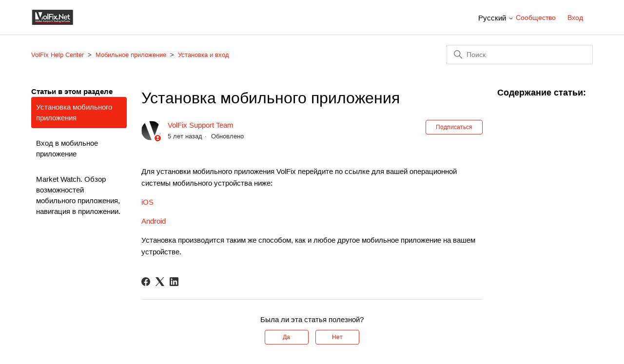

--- FILE ---
content_type: text/html; charset=utf-8
request_url: https://help.volfix.net/hc/ru/articles/360011726577-%D0%A3%D1%81%D1%82%D0%B0%D0%BD%D0%BE%D0%B2%D0%BA%D0%B0-%D0%BC%D0%BE%D0%B1%D0%B8%D0%BB%D1%8C%D0%BD%D0%BE%D0%B3%D0%BE-%D0%BF%D1%80%D0%B8%D0%BB%D0%BE%D0%B6%D0%B5%D0%BD%D0%B8%D1%8F
body_size: 9209
content:
<!DOCTYPE html>
<html dir="ltr" lang="ru">
<head>
  <meta charset="utf-8" />
  <!-- v26880 -->


  <title>Установка мобильного приложения &ndash; VolFix Help Center</title>

  

  <meta name="description" content="Для установки мобильного приложения VolFix перейдите по ссылке для вашей операционной системы мобильного устройства ниже: iOS Android..." /><meta property="og:image" content="https://help.volfix.net/hc/theming_assets/01HZKV9P48DW249HGP6FEP2KMA" />
<meta property="og:type" content="website" />
<meta property="og:site_name" content="VolFix Help Center" />
<meta property="og:title" content="Установка мобильного приложения" />
<meta property="og:description" content="Для установки мобильного приложения VolFix перейдите по ссылке для вашей операционной системы мобильного устройства ниже:
iOS
Android
Установка производится таким же способом, как и любое другое мо..." />
<meta property="og:url" content="https://help.volfix.net/hc/ru/articles/360011726577" />
<link rel="canonical" href="https://help.volfix.net/hc/ru/articles/360011726577-%D0%A3%D1%81%D1%82%D0%B0%D0%BD%D0%BE%D0%B2%D0%BA%D0%B0-%D0%BC%D0%BE%D0%B1%D0%B8%D0%BB%D1%8C%D0%BD%D0%BE%D0%B3%D0%BE-%D0%BF%D1%80%D0%B8%D0%BB%D0%BE%D0%B6%D0%B5%D0%BD%D0%B8%D1%8F">
<link rel="alternate" hreflang="ar" href="https://help.volfix.net/hc/ar/articles/360011726577-%D8%AA%D8%AB%D8%A8%D9%8A%D8%AA-%D8%AA%D8%B7%D8%A8%D9%8A%D9%82-%D8%A7%D9%84%D9%87%D8%A7%D8%AA%D9%81-%D8%A7%D9%84%D9%85%D8%AD%D9%85%D9%88%D9%84">
<link rel="alternate" hreflang="de" href="https://help.volfix.net/hc/de/articles/360011726577-Installation-der-mobilen-Anwendung">
<link rel="alternate" hreflang="en-us" href="https://help.volfix.net/hc/en-us/articles/360011726577-Volfix-mobile-app-installation">
<link rel="alternate" hreflang="es" href="https://help.volfix.net/hc/es/articles/360011726577-Instalaci%C3%B3n-de-la-aplicaci%C3%B3n-m%C3%B3vil-de-VolFix">
<link rel="alternate" hreflang="fr" href="https://help.volfix.net/hc/fr/articles/360011726577-Installation-de-l-application-mobile">
<link rel="alternate" hreflang="it" href="https://help.volfix.net/hc/it/articles/360011726577-Installazione-dell-app-mobile-VolFix">
<link rel="alternate" hreflang="ja" href="https://help.volfix.net/hc/ja/articles/360011726577-%E3%83%A2%E3%83%90%E3%82%A4%E3%83%AB%E3%82%A2%E3%83%97%E3%83%AA%E3%81%AE%E3%82%A4%E3%83%B3%E3%82%B9%E3%83%88%E3%83%BC%E3%83%AB">
<link rel="alternate" hreflang="ko" href="https://help.volfix.net/hc/ko/articles/360011726577-%EB%AA%A8%EB%B0%94%EC%9D%BC-%EC%95%A0%ED%94%8C%EB%A6%AC%EC%BC%80%EC%9D%B4%EC%85%98-%EC%84%A4%EC%B9%98">
<link rel="alternate" hreflang="ru" href="https://help.volfix.net/hc/ru/articles/360011726577-%D0%A3%D1%81%D1%82%D0%B0%D0%BD%D0%BE%D0%B2%D0%BA%D0%B0-%D0%BC%D0%BE%D0%B1%D0%B8%D0%BB%D1%8C%D0%BD%D0%BE%D0%B3%D0%BE-%D0%BF%D1%80%D0%B8%D0%BB%D0%BE%D0%B6%D0%B5%D0%BD%D0%B8%D1%8F">
<link rel="alternate" hreflang="x-default" href="https://help.volfix.net/hc/en-us/articles/360011726577-Volfix-mobile-app-installation">

  <link rel="stylesheet" href="//static.zdassets.com/hc/assets/application-f34d73e002337ab267a13449ad9d7955.css" media="all" id="stylesheet" />
  <link rel="stylesheet" type="text/css" href="/hc/theming_assets/10017891/360001132697/style.css?digest=21900757168285">

  <link rel="icon" type="image/x-icon" href="/hc/theming_assets/01HZKV9P8XRR4E97N6P52KHV4J">

    <script async src="https://www.googletagmanager.com/gtag/js?id=G-NMY74NSL0D"></script>
<script>
  window.dataLayer = window.dataLayer || [];
  function gtag(){dataLayer.push(arguments);}
  gtag('js', new Date());
  gtag('config', 'G-NMY74NSL0D');
</script>


  <meta content="width=device-width, initial-scale=1.0" name="viewport" />
<script src="https://ajax.googleapis.com/ajax/libs/jquery/3.5.1/jquery.min.js"></script>

<link rel="stylesheet" type="text/css" href="" />

<link rel="stylesheet" href="https://cdn.jsdelivr.net/gh/fancyapps/fancybox@3.5.7/dist/jquery.fancybox.min.css" />
<script src="https://cdn.jsdelivr.net/gh/fancyapps/fancybox@3.5.7/dist/jquery.fancybox.min.js"></script>

<link href="https://vjs.zencdn.net/7.8.2/video-js.css" rel="stylesheet" />
<script src="https://vjs.zencdn.net/ie8/1.1.2/videojs-ie8.min.js"></script>
<script type="text/javascript" src="https:/hc/theming_assets/01HZKV8XN5P0KVTDEB3TD6RNAD"></script>
  
</head>
<body class="community-enabled">
  
  
  

  <a class="skip-navigation" tabindex="1" href="#main-content">Перейти к основному контенту</a>

<header class="header">
  <div class="logo">
    <a title="Главная" href="/hc/ru">
      <img src="/hc/theming_assets/01HZKV9P48DW249HGP6FEP2KMA" alt="Главная страница Справочного центра VolFix Help Center">
    </a>
  </div>
  <div class="nav-wrapper">
    <button class="menu-button" aria-controls="user-nav" aria-expanded="false" aria-label="Открыть/закрыть меню навигации">
      <svg xmlns="http://www.w3.org/2000/svg" width="16" height="16" focusable="false" viewBox="0 0 16 16" class="icon-menu">
        <path fill="none" stroke="currentColor" stroke-linecap="round" d="M1.5 3.5h13m-13 4h13m-13 4h13"/>
      </svg>
    </button>
     <div class="footer-language-selector">
      
        <div class="dropdown language-selector">
          <button class="dropdown-toggle" aria-haspopup="true">
            Русский
            <svg xmlns="http://www.w3.org/2000/svg" width="12" height="12" focusable="false" viewBox="0 0 12 12" class="dropdown-chevron-icon">
              <path fill="none" stroke="currentColor" stroke-linecap="round" d="M3 4.5l2.6 2.6c.2.2.5.2.7 0L9 4.5"/>
            </svg>
          </button>
          <span class="dropdown-menu dropdown-menu-end" role="menu">
            
              <a href="/hc/change_language/ar?return_to=%2Fhc%2Far%2Farticles%2F360011726577-%25D8%25AA%25D8%25AB%25D8%25A8%25D9%258A%25D8%25AA-%25D8%25AA%25D8%25B7%25D8%25A8%25D9%258A%25D9%2582-%25D8%25A7%25D9%2584%25D9%2587%25D8%25A7%25D8%25AA%25D9%2581-%25D8%25A7%25D9%2584%25D9%2585%25D8%25AD%25D9%2585%25D9%2588%25D9%2584" dir="rtl" rel="nofollow" role="menuitem">
                العربية
              </a>
            
              <a href="/hc/change_language/de?return_to=%2Fhc%2Fde%2Farticles%2F360011726577-Installation-der-mobilen-Anwendung" dir="ltr" rel="nofollow" role="menuitem">
                Deutsch
              </a>
            
              <a href="/hc/change_language/en-us?return_to=%2Fhc%2Fen-us%2Farticles%2F360011726577-Volfix-mobile-app-installation" dir="ltr" rel="nofollow" role="menuitem">
                English (US)
              </a>
            
              <a href="/hc/change_language/es?return_to=%2Fhc%2Fes%2Farticles%2F360011726577-Instalaci%25C3%25B3n-de-la-aplicaci%25C3%25B3n-m%25C3%25B3vil-de-VolFix" dir="ltr" rel="nofollow" role="menuitem">
                Español
              </a>
            
              <a href="/hc/change_language/fr?return_to=%2Fhc%2Ffr%2Farticles%2F360011726577-Installation-de-l-application-mobile" dir="ltr" rel="nofollow" role="menuitem">
                Français
              </a>
            
              <a href="/hc/change_language/it?return_to=%2Fhc%2Fit%2Farticles%2F360011726577-Installazione-dell-app-mobile-VolFix" dir="ltr" rel="nofollow" role="menuitem">
                Italiano
              </a>
            
              <a href="/hc/change_language/ja?return_to=%2Fhc%2Fja%2Farticles%2F360011726577-%25E3%2583%25A2%25E3%2583%2590%25E3%2582%25A4%25E3%2583%25AB%25E3%2582%25A2%25E3%2583%2597%25E3%2583%25AA%25E3%2581%25AE%25E3%2582%25A4%25E3%2583%25B3%25E3%2582%25B9%25E3%2583%2588%25E3%2583%25BC%25E3%2583%25AB" dir="ltr" rel="nofollow" role="menuitem">
                日本語
              </a>
            
              <a href="/hc/change_language/ko?return_to=%2Fhc%2Fko%2Farticles%2F360011726577-%25EB%25AA%25A8%25EB%25B0%2594%25EC%259D%25BC-%25EC%2595%25A0%25ED%2594%258C%25EB%25A6%25AC%25EC%25BC%2580%25EC%259D%25B4%25EC%2585%2598-%25EC%2584%25A4%25EC%25B9%2598" dir="ltr" rel="nofollow" role="menuitem">
                한국어
              </a>
            
          </span>
        </div>
      
    </div>
    <nav class="user-nav" id="user-nav">
      <a href="/hc/ru/community/topics">Сообщество</a>
     <!-- <a class="submit-a-request" href="/hc/ru/requests/new">Отправить запрос</a>!-->
    </nav>
    
      <a class="sign-in" rel="nofollow" data-auth-action="signin" title="Открывает диалоговое окно" role="button" href="/hc/ru/signin?return_to=https%3A%2F%2Fhelp.volfix.net%2Fhc%2Fru%2Farticles%2F360011726577-%25D0%25A3%25D1%2581%25D1%2582%25D0%25B0%25D0%25BD%25D0%25BE%25D0%25B2%25D0%25BA%25D0%25B0-%25D0%25BC%25D0%25BE%25D0%25B1%25D0%25B8%25D0%25BB%25D1%258C%25D0%25BD%25D0%25BE%25D0%25B3%25D0%25BE-%25D0%25BF%25D1%2580%25D0%25B8%25D0%25BB%25D0%25BE%25D0%25B6%25D0%25B5%25D0%25BD%25D0%25B8%25D1%258F">
        Вход
      </a>
    
  </div>
</header>


  <main role="main">
    

<script src="https://maxcdn.bootstrapcdn.com/bootstrap/4.0.0/js/bootstrap.min.js"
    integrity="sha384-JZR6Spejh4U02d8jOt6vLEHfe/JQGiRRSQQxSfFWpi1MquVdAyjUar5+76PVCmYl" crossorigin="anonymous">
</script>

<link rel="stylesheet" href="/hc/theming_assets/01HZKV8YGMM45YBA3YBRV3YKWZ" />

<script src="/hc/theming_assets/01HZKV8Z7Z9YGZT672R48A66P8"></script>

<script type="text/javascript">
                var body = document.body;
                body.setAttribute("data-spy", "scroll");
                body.setAttribute("data-target", "#toc");
                body.setAttribute("data-offset", "50");
</script>

<div class="container-divider"></div>
<div class="container">
    <nav class="sub-nav">
        <ol class="breadcrumbs">
  
    <li title="VolFix Help Center">
      
        <a href="/hc/ru">VolFix Help Center</a>
      
    </li>
  
    <li title="Мобильное приложение">
      
        <a href="/hc/ru/categories/360001770137-%D0%9C%D0%BE%D0%B1%D0%B8%D0%BB%D1%8C%D0%BD%D0%BE%D0%B5-%D0%BF%D1%80%D0%B8%D0%BB%D0%BE%D0%B6%D0%B5%D0%BD%D0%B8%D0%B5">Мобильное приложение</a>
      
    </li>
  
    <li title="Установка и вход">
      
        <a href="/hc/ru/sections/360002828797-%D0%A3%D1%81%D1%82%D0%B0%D0%BD%D0%BE%D0%B2%D0%BA%D0%B0-%D0%B8-%D0%B2%D1%85%D0%BE%D0%B4">Установка и вход</a>
      
    </li>
  
</ol>

        <div class="search-container">
            <svg xmlns="http://www.w3.org/2000/svg" width="12" height="12" focusable="false" viewBox="0 0 12 12"
                class="search-icon">
                <circle cx="4.5" cy="4.5" r="4" fill="none" stroke="currentColor" />
                <path stroke="currentColor" stroke-linecap="round" d="M11 11L7.5 7.5" />
            </svg>
            <form role="search" class="search" data-search="" action="/hc/ru/search" accept-charset="UTF-8" method="get"><input type="hidden" name="utf8" value="&#x2713;" autocomplete="off" /><input type="hidden" name="category" id="category" value="360001770137" autocomplete="off" />
<input type="search" name="query" id="query" placeholder="Поиск" aria-label="Поиск" /></form>
        </div>
    </nav>

    <div class="article-container" id="article-container">
        <aside class="article-sidebar" aria-labelledby="section-articles-title">
            
            <div class="collapsible-sidebar">
                <button type="button" class="collapsible-sidebar-toggle" aria-labelledby="section-articles-title"
                    aria-expanded="false">
                    <svg xmlns="http://www.w3.org/2000/svg" width="20" height="20" focusable="false" viewBox="0 0 12 12"
                        aria-hidden="true" class="collapsible-sidebar-toggle-icon chevron-icon">
                        <path fill="none" stroke="currentColor" stroke-linecap="round"
                            d="M3 4.5l2.6 2.6c.2.2.5.2.7 0L9 4.5" />
                    </svg>
                    <svg xmlns="http://www.w3.org/2000/svg" width="20" height="20" focusable="false" viewBox="0 0 12 12"
                        aria-hidden="true" class="collapsible-sidebar-toggle-icon x-icon">
                        <path stroke="currentColor" stroke-linecap="round" d="M3 9l6-6m0 6L3 3" />
                    </svg>
                </button>
                <span id="section-articles-title" class="collapsible-sidebar-title sidenav-title">
                    Статьи в этом разделе
                </span>
                <div class="collapsible-sidebar-body">
                    <ul>
                        
                        <li>
                            <a href="/hc/ru/articles/360011726577-%D0%A3%D1%81%D1%82%D0%B0%D0%BD%D0%BE%D0%B2%D0%BA%D0%B0-%D0%BC%D0%BE%D0%B1%D0%B8%D0%BB%D1%8C%D0%BD%D0%BE%D0%B3%D0%BE-%D0%BF%D1%80%D0%B8%D0%BB%D0%BE%D0%B6%D0%B5%D0%BD%D0%B8%D1%8F"
                                class="sidenav-item current-article">Установка мобильного приложения</a>
                        </li>
                        
                        <li>
                            <a href="/hc/ru/articles/360011831958-%D0%92%D1%85%D0%BE%D0%B4-%D0%B2-%D0%BC%D0%BE%D0%B1%D0%B8%D0%BB%D1%8C%D0%BD%D0%BE%D0%B5-%D0%BF%D1%80%D0%B8%D0%BB%D0%BE%D0%B6%D0%B5%D0%BD%D0%B8%D0%B5"
                                class="sidenav-item ">Вход в мобильное приложение</a>
                        </li>
                        
                        <li>
                            <a href="/hc/ru/articles/360011844458-Market-Watch-%D0%9E%D0%B1%D0%B7%D0%BE%D1%80-%D0%B2%D0%BE%D0%B7%D0%BC%D0%BE%D0%B6%D0%BD%D0%BE%D1%81%D1%82%D0%B5%D0%B9-%D0%BC%D0%BE%D0%B1%D0%B8%D0%BB%D1%8C%D0%BD%D0%BE%D0%B3%D0%BE-%D0%BF%D1%80%D0%B8%D0%BB%D0%BE%D0%B6%D0%B5%D0%BD%D0%B8%D1%8F-%D0%BD%D0%B0%D0%B2%D0%B8%D0%B3%D0%B0%D1%86%D0%B8%D1%8F-%D0%B2-%D0%BF%D1%80%D0%B8%D0%BB%D0%BE%D0%B6%D0%B5%D0%BD%D0%B8%D0%B8"
                                class="sidenav-item ">Market Watch. Обзор возможностей мобильного приложения, навигация в приложении.</a>
                        </li>
                        
                    </ul>
                    
                </div>
            </div>
            
        </aside>

        <article id="main-content" class="article">
            <header class="article-header">
                <h1 title="Установка мобильного приложения" class="article-title">
                    Установка мобильного приложения
                    
                </h1>

                <div class="article-author">
                    
                    <div class="avatar article-avatar">
                        
                        <svg xmlns="http://www.w3.org/2000/svg" width="12" height="12" focusable="false"
                            viewBox="0 0 12 12" class="icon-agent">
                            <path fill="currentColor"
                                d="M6 0C2.7 0 0 2.7 0 6s2.7 6 6 6 6-2.7 6-6-2.7-6-6-6zm0 2c1.1 0 2 .9 2 2s-.9 2-2 2-2-.9-2-2 .9-2 2-2zm2.3 7H3.7c-.3 0-.4-.3-.3-.5C3.9 7.6 4.9 7 6 7s2.1.6 2.6 1.5c.1.2 0 .5-.3.5z" />
                        </svg>
                        
                        <img src="https://help.volfix.net/system/photos/360091070277/android-chrome-192x192.png" alt="" class="user-avatar" />
                    </div>
                    
                    <div class="article-meta">
                        
                        <a href="/hc/ru/profiles/373817408978-VolFix-Support-Team">
                        VolFix Support Team
                        </a>
                        

                        <ul class="meta-group">
                            
                            <li class="meta-data"><time datetime="2020-08-08T00:05:38Z" title="2020-08-08T00:05:38Z" data-datetime="relative">08/08/2020 00:05</time></li>
                            <li class="meta-data">Обновлено</li>
                            
                        </ul>
                    </div>
                </div>

                
                <div class="article-subscribe"><div data-helper="subscribe" data-json="{&quot;item&quot;:&quot;article&quot;,&quot;url&quot;:&quot;/hc/ru/articles/360011726577-%D0%A3%D1%81%D1%82%D0%B0%D0%BD%D0%BE%D0%B2%D0%BA%D0%B0-%D0%BC%D0%BE%D0%B1%D0%B8%D0%BB%D1%8C%D0%BD%D0%BE%D0%B3%D0%BE-%D0%BF%D1%80%D0%B8%D0%BB%D0%BE%D0%B6%D0%B5%D0%BD%D0%B8%D1%8F/subscription.json&quot;,&quot;follow_label&quot;:&quot;Подписаться&quot;,&quot;unfollow_label&quot;:&quot;Отписаться&quot;,&quot;following_label&quot;:&quot;Подписан на&quot;,&quot;can_subscribe&quot;:true,&quot;is_subscribed&quot;:false}"></div></div>
                
            </header>
            <!-- data-spy="scroll" data-target="#toc" data-offset="50"
               style="height: auto;overflow-y: scroll;position: relative;" -->
            <section class="article-info">
                <div class="article-content">
                    <div class="article-body" id="article-body-id"><p>Для установки мобильного приложения VolFix перейдите по ссылке для вашей операционной системы мобильного устройства ниже:</p>
<p><a href="https://itunes.apple.com/us/app/volfix-net/id964832481" target="_blank" rel="noopener">iOS</a></p>
<p><a href="https://play.google.com/store/apps/details?id=net.volfix.VolFix" target="_blank" rel="noopener">Android</a></p>
<p>Установка производится таким же способом, как и любое другое мобильное приложение на вашем устройстве.</p></div>

                    <div class="article-attachments">
                        <ul class="attachments">
                            
                        </ul>
                    </div>
                </div>
            </section>

            <footer>
                <div class="article-footer">
                    
                    <div class="article-share">
  <ul class="share">
    <li>
      <a href="https://www.facebook.com/share.php?title=%D0%A3%D1%81%D1%82%D0%B0%D0%BD%D0%BE%D0%B2%D0%BA%D0%B0+%D0%BC%D0%BE%D0%B1%D0%B8%D0%BB%D1%8C%D0%BD%D0%BE%D0%B3%D0%BE+%D0%BF%D1%80%D0%B8%D0%BB%D0%BE%D0%B6%D0%B5%D0%BD%D0%B8%D1%8F&u=https%3A%2F%2Fhelp.volfix.net%2Fhc%2Fru%2Farticles%2F360011726577-%25D0%25A3%25D1%2581%25D1%2582%25D0%25B0%25D0%25BD%25D0%25BE%25D0%25B2%25D0%25BA%25D0%25B0-%25D0%25BC%25D0%25BE%25D0%25B1%25D0%25B8%25D0%25BB%25D1%258C%25D0%25BD%25D0%25BE%25D0%25B3%25D0%25BE-%25D0%25BF%25D1%2580%25D0%25B8%25D0%25BB%25D0%25BE%25D0%25B6%25D0%25B5%25D0%25BD%25D0%25B8%25D1%258F" class="share-facebook" aria-label="Facebook">
        <svg xmlns="http://www.w3.org/2000/svg" width="12" height="12" focusable="false" viewBox="0 0 12 12" aria-label="Поделиться этой страницей на Facebook">
          <path fill="currentColor" d="M6 0a6 6 0 01.813 11.945V7.63h1.552l.244-1.585H6.812v-.867c0-.658.214-1.242.827-1.242h.985V2.55c-.173-.024-.538-.075-1.23-.075-1.444 0-2.29.767-2.29 2.513v1.055H3.618v1.585h1.484v4.304A6.001 6.001 0 016 0z"/>
        </svg>
      </a>
    </li>
    <li>
      <a href="https://twitter.com/share?lang=ru&text=%D0%A3%D1%81%D1%82%D0%B0%D0%BD%D0%BE%D0%B2%D0%BA%D0%B0+%D0%BC%D0%BE%D0%B1%D0%B8%D0%BB%D1%8C%D0%BD%D0%BE%D0%B3%D0%BE+%D0%BF%D1%80%D0%B8%D0%BB%D0%BE%D0%B6%D0%B5%D0%BD%D0%B8%D1%8F&url=https%3A%2F%2Fhelp.volfix.net%2Fhc%2Fru%2Farticles%2F360011726577-%25D0%25A3%25D1%2581%25D1%2582%25D0%25B0%25D0%25BD%25D0%25BE%25D0%25B2%25D0%25BA%25D0%25B0-%25D0%25BC%25D0%25BE%25D0%25B1%25D0%25B8%25D0%25BB%25D1%258C%25D0%25BD%25D0%25BE%25D0%25B3%25D0%25BE-%25D0%25BF%25D1%2580%25D0%25B8%25D0%25BB%25D0%25BE%25D0%25B6%25D0%25B5%25D0%25BD%25D0%25B8%25D1%258F" class="share-twitter" aria-label="X Corp">
        <svg xmlns="http://www.w3.org/2000/svg" width="12" height="12" focusable="false" viewBox="0 0 12 12" aria-label="Поделиться этой страницей в X Corp">
          <path fill="currentColor" d="M.0763914 0 3.60864 0 6.75369 4.49755 10.5303 0 11.6586 0 7.18498 5.11431 12 12 8.46775 12 5.18346 7.30333 1.12825 12 0 12 4.7531 6.6879z"/>
        </svg>
      </a>
    </li>
    <li>
      <a href="https://www.linkedin.com/shareArticle?mini=true&source=VolFix&title=%D0%A3%D1%81%D1%82%D0%B0%D0%BD%D0%BE%D0%B2%D0%BA%D0%B0+%D0%BC%D0%BE%D0%B1%D0%B8%D0%BB%D1%8C%D0%BD%D0%BE%D0%B3%D0%BE+%D0%BF%D1%80%D0%B8%D0%BB%D0%BE%D0%B6%D0%B5%D0%BD%D0%B8%D1%8F&url=https%3A%2F%2Fhelp.volfix.net%2Fhc%2Fru%2Farticles%2F360011726577-%25D0%25A3%25D1%2581%25D1%2582%25D0%25B0%25D0%25BD%25D0%25BE%25D0%25B2%25D0%25BA%25D0%25B0-%25D0%25BC%25D0%25BE%25D0%25B1%25D0%25B8%25D0%25BB%25D1%258C%25D0%25BD%25D0%25BE%25D0%25B3%25D0%25BE-%25D0%25BF%25D1%2580%25D0%25B8%25D0%25BB%25D0%25BE%25D0%25B6%25D0%25B5%25D0%25BD%25D0%25B8%25D1%258F" class="share-linkedin" aria-label="LinkedIn">
        <svg xmlns="http://www.w3.org/2000/svg" width="12" height="12" focusable="false" viewBox="0 0 12 12" aria-label="Поделиться этой страницей в LinkedIn">
          <path fill="currentColor" d="M10.8 0A1.2 1.2 0 0112 1.2v9.6a1.2 1.2 0 01-1.2 1.2H1.2A1.2 1.2 0 010 10.8V1.2A1.2 1.2 0 011.2 0h9.6zM8.09 4.356a1.87 1.87 0 00-1.598.792l-.085.133h-.024v-.783H4.676v5.727h1.778V7.392c0-.747.142-1.47 1.068-1.47.913 0 .925.854.925 1.518v2.785h1.778V7.084l-.005-.325c-.05-1.38-.456-2.403-2.13-2.403zm-4.531.142h-1.78v5.727h1.78V4.498zm-.89-2.846a1.032 1.032 0 100 2.064 1.032 1.032 0 000-2.064z"/>
        </svg>
      </a>
    </li>
  </ul>

</div>
                    
                    
                    
                    
                </div>
                
                <div class="article-votes">
                    <span class="article-votes-question"
                        id="article-votes-label">Была ли эта статья полезной?</span>
                    <div class="article-votes-controls" role="group" aria-labelledby="article-votes-label">
                        <button type="button" class="button article-vote article-vote-up" data-auth-action="signin" aria-label="Эта статья принесла пользу" aria-pressed="false">Да</button>
                        <button type="button" class="button article-vote article-vote-down" data-auth-action="signin" aria-label="Эта статья не принесла пользы" aria-pressed="false">Нет</button>
                    </div>
                    <small class="article-votes-count">
                        <span class="article-vote-label">Пользователи, считающие этот материал полезным: 0 из 0</span>
                    </small>
                </div>
                

                <div class="article-more-questions">
                    Еще есть вопросы? <a href="/hc/ru/requests/new">Отправить запрос</a>
                </div>
                <div class="article-return-to-top">
                    <a href="#article-container">
                        В начало
                        <svg xmlns="http://www.w3.org/2000/svg" class="article-return-to-top-icon" width="20"
                            height="20" focusable="false" viewBox="0 0 12 12" aria-hidden="true">
                            <path fill="none" stroke="currentColor" stroke-linecap="round"
                                d="M3 4.5l2.6 2.6c.2.2.5.2.7 0L9 4.5" />
                        </svg>
                    </a>
                </div>
            </footer>

            <div class="article-relatives">
                
                <div data-recent-articles></div>
                
                
                
  <section class="related-articles">
    
      <h2 class="related-articles-title">Похожие статьи</h2>
    
    <ul>
      
        <li>
          <a href="/hc/ru/related/click?data=BAh7CjobZGVzdGluYXRpb25fYXJ0aWNsZV9pZGwrCJaaYNJTADoYcmVmZXJyZXJfYXJ0aWNsZV9pZGwrCPH%[base64]" rel="nofollow">Вход в мобильное приложение</a>
        </li>
      
        <li>
          <a href="/hc/ru/related/click?data=BAh7CjobZGVzdGluYXRpb25fYXJ0aWNsZV9pZGwrCGrLYNJTADoYcmVmZXJyZXJfYXJ0aWNsZV9pZGwrCPH%[base64]%3D--417874aba4ae12e08a5d96f075d7f564b85725de" rel="nofollow">Market Watch. Обзор возможностей мобильного приложения, навигация в приложении.</a>
        </li>
      
        <li>
          <a href="/hc/ru/related/click?data=BAh7CjobZGVzdGluYXRpb25fYXJ0aWNsZV9pZGwrCA5eYdJTADoYcmVmZXJyZXJfYXJ0aWNsZV9pZGwrCPH%[base64]" rel="nofollow">Виды графиков</a>
        </li>
      
        <li>
          <a href="/hc/ru/related/click?data=BAh7CjobZGVzdGluYXRpb25fYXJ0aWNsZV9pZGwrCEEdX9JTADoYcmVmZXJyZXJfYXJ0aWNsZV9pZGwrCPH%[base64]" rel="nofollow">Общие настройки мобильного приложения</a>
        </li>
      
        <li>
          <a href="/hc/ru/related/click?data=BAh7CjobZGVzdGluYXRpb25fYXJ0aWNsZV9pZGwrCJHjYHYDBDoYcmVmZXJyZXJfYXJ0aWNsZV9pZGwrCPH%[base64]" rel="nofollow">Оптимизация Windows и macOS для VolFix </a>
        </li>
      
    </ul>
  </section>


                
            </div>
            
            <div class="article-comments" id="article-comments">
                <section class="comments">
                    <header class="comment-overview">
                        <h2 class="comment-heading">
                            Комментарии
                        </h2>
                        <p class="comment-callout">0 комментариев</p>
                        
                    </header>

                    <ul id="comments" class="comment-list">
                        
                    </ul>

                    

                    

                    <p class="comment-callout"><a data-auth-action="signin" rel="nofollow" href="https://volfix.zendesk.com/access?brand_id=360001132697&amp;return_to=https%3A%2F%2Fhelp.volfix.net%2Fhc%2Fru%2Farticles%2F360011726577-%25D0%25A3%25D1%2581%25D1%2582%25D0%25B0%25D0%25BD%25D0%25BE%25D0%25B2%25D0%25BA%25D0%25B0-%25D0%25BC%25D0%25BE%25D0%25B1%25D0%25B8%25D0%25BB%25D1%258C%25D0%25BD%25D0%25BE%25D0%25B3%25D0%25BE-%25D0%25BF%25D1%2580%25D0%25B8%25D0%25BB%25D0%25BE%25D0%25B6%25D0%25B5%25D0%25BD%25D0%25B8%25D1%258F">Войдите в службу</a>, чтобы оставить комментарий.</p>
                </section>
            </div>
            
        </article>
        <aside class="hidden lg:block tableOfContentContainer" id="tableOfContentContainer">
            

            <script type="text/javascript">
                $(function () {
                    var navSelector = "#toc";
                    var $myNav = $(navSelector);

                    Toc.init({
                        $nav: $("#toc"),
                        $scope: $("#article-body-id")
                    })

                    $("body").scrollspy({
                        target: navSelector
                    });
                });
            </script>


            <h3>
              Содержание статьи:
            </h3>
            <nav id="toc"></nav>
        </aside>
    </div>
</div>



<script type="text/javascript">
    // Add attributes to article-body img
    window.addEventListener('DOMContentLoaded', () => {
        $('.article-body img').each(function () {
            $(this).wrap("<a data-fancybox='images' href='" + $(this).attr("src") + "'></a>");
        })
        // expand images

        $('[data-fancybox="images"]').fancybox({
            buttons: [
                'zoom',
                'fullscreen',
                'close'
            ],
            thumbs: {
                autoStart: true
            }
        });
    })
</script>


<script type="text/javascript">
    // Remove &nbsp from article
    $('p').filter(function () {
        return this.innerHTML == '&nbsp;';
    }).remove();
</script>
  </main>

  <footer class="footer">
  <div class="footer-inner">
    <a title="Главная" href="/hc/ru">VolFix Help Center</a>

    <div class="footer-language-selector">
      
        <div class="dropdown language-selector">
          <button class="dropdown-toggle" aria-haspopup="true">
            Русский
            <svg xmlns="http://www.w3.org/2000/svg" width="12" height="12" focusable="false" viewBox="0 0 12 12" class="dropdown-chevron-icon">
              <path fill="none" stroke="currentColor" stroke-linecap="round" d="M3 4.5l2.6 2.6c.2.2.5.2.7 0L9 4.5"/>
            </svg>
          </button>
          <span class="dropdown-menu dropdown-menu-end" role="menu">
            
              <a href="/hc/change_language/ar?return_to=%2Fhc%2Far%2Farticles%2F360011726577-%25D8%25AA%25D8%25AB%25D8%25A8%25D9%258A%25D8%25AA-%25D8%25AA%25D8%25B7%25D8%25A8%25D9%258A%25D9%2582-%25D8%25A7%25D9%2584%25D9%2587%25D8%25A7%25D8%25AA%25D9%2581-%25D8%25A7%25D9%2584%25D9%2585%25D8%25AD%25D9%2585%25D9%2588%25D9%2584" dir="rtl" rel="nofollow" role="menuitem">
                العربية
              </a>
            
              <a href="/hc/change_language/de?return_to=%2Fhc%2Fde%2Farticles%2F360011726577-Installation-der-mobilen-Anwendung" dir="ltr" rel="nofollow" role="menuitem">
                Deutsch
              </a>
            
              <a href="/hc/change_language/en-us?return_to=%2Fhc%2Fen-us%2Farticles%2F360011726577-Volfix-mobile-app-installation" dir="ltr" rel="nofollow" role="menuitem">
                English (US)
              </a>
            
              <a href="/hc/change_language/es?return_to=%2Fhc%2Fes%2Farticles%2F360011726577-Instalaci%25C3%25B3n-de-la-aplicaci%25C3%25B3n-m%25C3%25B3vil-de-VolFix" dir="ltr" rel="nofollow" role="menuitem">
                Español
              </a>
            
              <a href="/hc/change_language/fr?return_to=%2Fhc%2Ffr%2Farticles%2F360011726577-Installation-de-l-application-mobile" dir="ltr" rel="nofollow" role="menuitem">
                Français
              </a>
            
              <a href="/hc/change_language/it?return_to=%2Fhc%2Fit%2Farticles%2F360011726577-Installazione-dell-app-mobile-VolFix" dir="ltr" rel="nofollow" role="menuitem">
                Italiano
              </a>
            
              <a href="/hc/change_language/ja?return_to=%2Fhc%2Fja%2Farticles%2F360011726577-%25E3%2583%25A2%25E3%2583%2590%25E3%2582%25A4%25E3%2583%25AB%25E3%2582%25A2%25E3%2583%2597%25E3%2583%25AA%25E3%2581%25AE%25E3%2582%25A4%25E3%2583%25B3%25E3%2582%25B9%25E3%2583%2588%25E3%2583%25BC%25E3%2583%25AB" dir="ltr" rel="nofollow" role="menuitem">
                日本語
              </a>
            
              <a href="/hc/change_language/ko?return_to=%2Fhc%2Fko%2Farticles%2F360011726577-%25EB%25AA%25A8%25EB%25B0%2594%25EC%259D%25BC-%25EC%2595%25A0%25ED%2594%258C%25EB%25A6%25AC%25EC%25BC%2580%25EC%259D%25B4%25EC%2585%2598-%25EC%2584%25A4%25EC%25B9%2598" dir="ltr" rel="nofollow" role="menuitem">
                한국어
              </a>
            
          </span>
        </div>
      
    </div>
  </div>
</footer>



  <!-- / -->

  
  <script src="//static.zdassets.com/hc/assets/ru.1191cff34f8373f18341.js"></script>
  

  <script type="text/javascript">
  /*

    Greetings sourcecode lurker!

    This is for internal Zendesk and legacy usage,
    we don't support or guarantee any of these values
    so please don't build stuff on top of them.

  */

  HelpCenter = {};
  HelpCenter.account = {"subdomain":"volfix","environment":"production","name":"VolFix"};
  HelpCenter.user = {"identifier":"da39a3ee5e6b4b0d3255bfef95601890afd80709","email":null,"name":"","role":"anonymous","avatar_url":"https://assets.zendesk.com/hc/assets/default_avatar.png","is_admin":false,"organizations":[],"groups":[]};
  HelpCenter.internal = {"asset_url":"//static.zdassets.com/hc/assets/","web_widget_asset_composer_url":"https://static.zdassets.com/ekr/snippet.js","current_session":{"locale":"ru","csrf_token":null,"shared_csrf_token":null},"usage_tracking":{"event":"article_viewed","data":"[base64]--7cd123824cb4f0b5fc4a28b65a22b6756279136c","url":"https://help.volfix.net/hc/activity"},"current_record_id":"360011726577","current_record_url":"/hc/ru/articles/360011726577-%D0%A3%D1%81%D1%82%D0%B0%D0%BD%D0%BE%D0%B2%D0%BA%D0%B0-%D0%BC%D0%BE%D0%B1%D0%B8%D0%BB%D1%8C%D0%BD%D0%BE%D0%B3%D0%BE-%D0%BF%D1%80%D0%B8%D0%BB%D0%BE%D0%B6%D0%B5%D0%BD%D0%B8%D1%8F","current_record_title":"Установка мобильного приложения","current_text_direction":"ltr","current_brand_id":360001132697,"current_brand_name":"VolFix","current_brand_url":"https://volfix.zendesk.com","current_brand_active":true,"current_path":"/hc/ru/articles/360011726577-%D0%A3%D1%81%D1%82%D0%B0%D0%BD%D0%BE%D0%B2%D0%BA%D0%B0-%D0%BC%D0%BE%D0%B1%D0%B8%D0%BB%D1%8C%D0%BD%D0%BE%D0%B3%D0%BE-%D0%BF%D1%80%D0%B8%D0%BB%D0%BE%D0%B6%D0%B5%D0%BD%D0%B8%D1%8F","show_autocomplete_breadcrumbs":true,"user_info_changing_enabled":false,"has_user_profiles_enabled":true,"has_end_user_attachments":true,"user_aliases_enabled":true,"has_anonymous_kb_voting":false,"has_multi_language_help_center":true,"show_at_mentions":true,"embeddables_config":{"embeddables_web_widget":false,"embeddables_help_center_auth_enabled":false,"embeddables_connect_ipms":false},"answer_bot_subdomain":"static","gather_plan_state":"subscribed","has_article_verification":false,"has_gather":true,"has_ckeditor":false,"has_community_enabled":true,"has_community_badges":true,"has_community_post_content_tagging":false,"has_gather_content_tags":true,"has_guide_content_tags":true,"has_user_segments":true,"has_answer_bot_web_form_enabled":false,"has_garden_modals":false,"theming_cookie_key":"hc-da39a3ee5e6b4b0d3255bfef95601890afd80709-2-preview","is_preview":false,"has_search_settings_in_plan":true,"theming_api_version":2,"theming_settings":{"brand_color":"rgba(240, 39, 18, 1)","brand_text_color":"rgba(255, 255, 255, 1)","text_color":"rgba(0, 0, 0, 1)","link_color":"rgba(240, 39, 18, 1)","background_color":"rgba(255, 255, 255, 1)","heading_font":"-apple-system, BlinkMacSystemFont, 'Segoe UI', Helvetica, Arial, sans-serif","text_font":"-apple-system, BlinkMacSystemFont, 'Segoe UI', Helvetica, Arial, sans-serif","logo":"/hc/theming_assets/01HZKV9P48DW249HGP6FEP2KMA","favicon":"/hc/theming_assets/01HZKV9P8XRR4E97N6P52KHV4J","homepage_background_image":"/hc/theming_assets/01HZKV9PDKQ4KAJWB2XH9T2S2K","community_background_image":"/hc/theming_assets/01HZKV9PJZGA3RKJ3E0104WHVS","community_image":"/hc/theming_assets/01HZKV9PR1KATDG5ZV01ADWXT2","instant_search":true,"scoped_kb_search":true,"scoped_community_search":true,"show_recent_activity":true,"show_articles_in_section":true,"show_article_author":true,"show_article_comments":true,"show_follow_article":true,"show_recently_viewed_articles":true,"show_related_articles":true,"show_article_sharing":true,"show_follow_section":true,"show_follow_post":true,"show_post_sharing":true,"show_follow_topic":true},"has_pci_credit_card_custom_field":false,"help_center_restricted":false,"is_assuming_someone_else":false,"flash_messages":[],"user_photo_editing_enabled":true,"user_preferred_locale":"en-us","base_locale":"ru","login_url":"https://volfix.zendesk.com/access?brand_id=360001132697\u0026return_to=https%3A%2F%2Fhelp.volfix.net%2Fhc%2Fru%2Farticles%2F360011726577-%25D0%25A3%25D1%2581%25D1%2582%25D0%25B0%25D0%25BD%25D0%25BE%25D0%25B2%25D0%25BA%25D0%25B0-%25D0%25BC%25D0%25BE%25D0%25B1%25D0%25B8%25D0%25BB%25D1%258C%25D0%25BD%25D0%25BE%25D0%25B3%25D0%25BE-%25D0%25BF%25D1%2580%25D0%25B8%25D0%25BB%25D0%25BE%25D0%25B6%25D0%25B5%25D0%25BD%25D0%25B8%25D1%258F","has_alternate_templates":false,"has_custom_statuses_enabled":false,"has_hc_generative_answers_setting_enabled":true,"has_generative_search_with_zgpt_enabled":false,"has_suggested_initial_questions_enabled":false,"has_guide_service_catalog":false,"has_service_catalog_search_poc":false,"has_service_catalog_itam":false,"has_csat_reverse_2_scale_in_mobile":false,"has_knowledge_navigation":false,"has_unified_navigation":false,"has_unified_navigation_eap_access":false,"has_csat_bet365_branding":false,"version":"v26880","dev_mode":false};
</script>

  
  
  <script src="//static.zdassets.com/hc/assets/hc_enduser-9d4172d9b2efbb6d87e4b5da3258eefa.js"></script>
  <script type="text/javascript" src="/hc/theming_assets/10017891/360001132697/script.js?digest=21900757168285"></script>
  
</body>
</html>

--- FILE ---
content_type: text/css
request_url: https://help.volfix.net/hc/theming_assets/01HZKV8YGMM45YBA3YBRV3YKWZ
body_size: -164
content:
/*!
 * Bootstrap Table of Contents v1.0.1 (http://afeld.github.io/bootstrap-toc/)
 * Copyright 2015 Aidan Feldman
 * Licensed under MIT (https://github.com/afeld/bootstrap-toc/blob/gh-pages/LICENSE.md) */nav[data-toggle=toc] .nav>li>a{display:block;padding:4px 20px;font-size:13px;font-weight:500;color:#767676}nav[data-toggle=toc] .nav>li>a:focus,nav[data-toggle=toc] .nav>li>a:hover{padding-left:19px;color:#f02712;text-decoration:none;background-color:transparent;border-left:1px solid #f02712}nav[data-toggle=toc] .nav-link.active,nav[data-toggle=toc] .nav-link.active:focus,nav[data-toggle=toc] .nav-link.active:hover{padding-left:18px;font-weight:700;color:#f02712;background-color:transparent;border-left:2px solid #f02712}nav[data-toggle=toc] .nav-link+ul{display:none;padding-bottom:10px}nav[data-toggle=toc] .nav .nav>li>a{padding-top:1px;padding-bottom:1px;padding-left:30px;font-size:12px;font-weight:400}nav[data-toggle=toc] .nav .nav>li>a:focus,nav[data-toggle=toc] .nav .nav>li>a:hover{padding-left:29px}nav[data-toggle=toc] .nav .nav>li>.active,nav[data-toggle=toc] .nav .nav>li>.active:focus,nav[data-toggle=toc] .nav .nav>li>.active:hover{padding-left:28px;font-weight:500}nav[data-toggle=toc] .nav-link.active+ul{display:block}